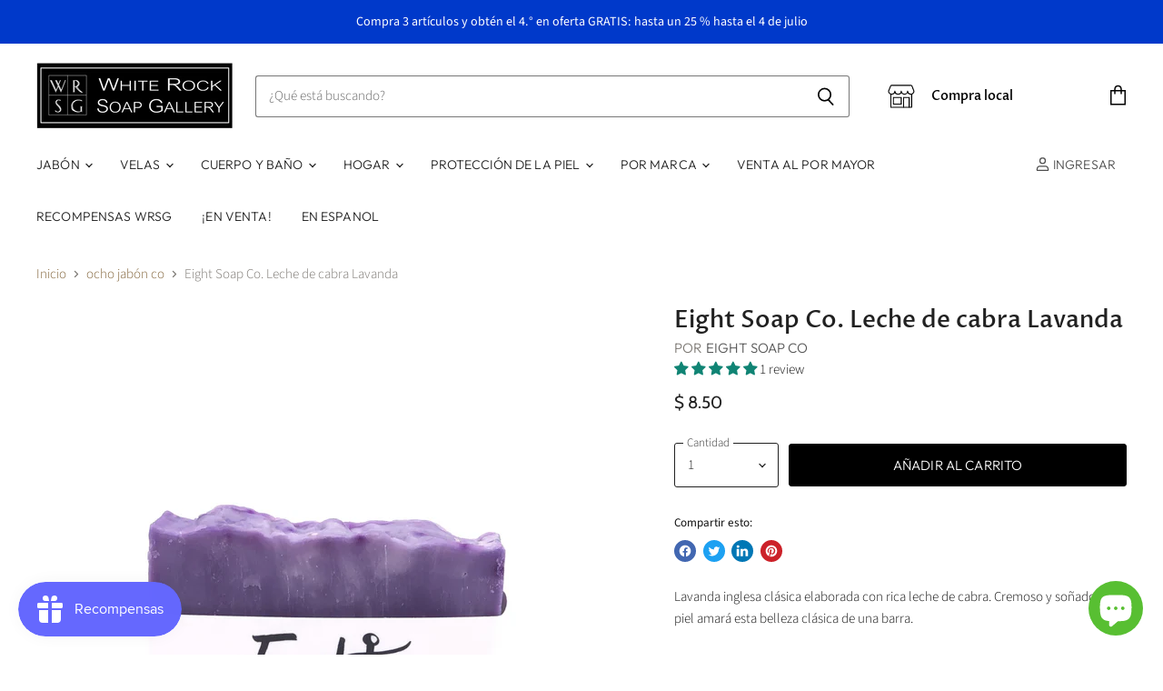

--- FILE ---
content_type: application/javascript; charset=utf-8
request_url: https://searchanise-ef84.kxcdn.com/preload_data.1v0P7n6D4t.js
body_size: 11323
content:
window.Searchanise.preloadedSuggestions=['gift set','lip balm','mahogany teakwood','essential oils','shower steamers','room spray','dream stick','hand soap','gift box','bath bomb','sugar scrub','soy candles','palo santo','body oil','soap dish','palo santo sage','swag box','hand sanitizer','oil diffusers','shower spray','bath salts','gift sets','body butter','body lotion','reed diffuser','white tea','beard oil','lavender soap','shower steamer','all natural deodorant','shave soap','shampoo bar','christmas morning','rosemary mint','essential oil','salve stick','vegan lip balm','linen spray','ultimate body salve','face wash','bath bombs','gift card','bar soap','for men','cobalt soap','charcoal soap','bubble bath','body wash','texas suede','mahogany teakwood candle','liquid hand soap','bath oil','soap net','orange cinnamon clove','whipped body butter','oatmeal soap','rose soap','texas soap','essential oil diffuser','love candle','eucalyptus mint','lotion bar','shower steamer spray','goat milk soap','lavender dream stick','hand cream','bath salt','face oil','coconut bar soap','joy candle','red currant candle','soap holder','activated charcoal deodorant','tea tree soap','carter mill soap','reed diffuser refill','face moisturizers','body scrub','muscle soak','ultimate body salve stick','lavender linen spray','face soap','cashmere & musk','shea butter','christmas morning candle','red currant','soap bag','amber and oak','mahogany teakwood cologne','tumeric soap','sandalwood & patchouli','patchouli soap','conditioner bar','wax melts','fall candle','body soap','beard care','lip scrub','hand lotion','soap lift','lavender candle','sugar scrubs','rodeo queen','calming care package','shaving soap','fragrance oil','body spray','lemongrass soap','eucalyptus soap','calming roller ball','soap bar','activated charcoal soap','travel size','laundry soap','wax melt','into an','roller ball','tea tree','votive candle','rain candle','white tea candle','whipped up wonderful','saddle up','menthol salve','chapstick tube','room sprays','white leather','hours operating','fizz bizz','goat milk','sage and citrus','olive oil soap','moon rivers','car diffuser','face mask','moon rivers naturals','mothers day','rose water','white rock soap','lemon verbena','mistletoe christmas candles','dish soap','hand gel','ranch hand','benjamin soap company','liquid soap','waterless hand gel','mahogany teakwood room spray','foaming hand soap','sage smudge','carter mill','lip balms','eight soap co','luxury bath oil','gifts box','lavender vanilla','citrus basil','rosemary mint soap','bath soap','smoke candle','palo santo sage gift set','texas candle','face scrub','insect repellent','eye serum','soap pouch','eye mask','hair serum','lake highlands','perfume oil','vitamin c serum','peppermint soap','burning oils','chap stick','bar soaps','moon river','lavender oil','egyptian musk','pumpkin spice candles','gardenia candles','breathe easy','soy wax candle','after shave','christmas soap','spiced fig','dead sea salts','sandalwood soap','body salve','face cream','dallas candle','palo santo room spray','vegan handmade soap','unscented soap','lake highlands candle','relax bath salts','hair conditioner','beard soap','vegan soap','cobalt soap company','soap dishes','pecan praline','dead sea bath salts','moisturizing soap','exfoliating soap','greeting cards','soy wax','lavender mint','oak cliff','turmeric soaps','beard balm','breathe roller','loofah soap','vitamin c','ultimate salve stick','all natural deodorant lemon grass','journey candles','pumpkin spice','oatmeal face','makeup remover','body brush','frankincense and myrrh','laundry detergent','max & lou','bath tea','rosemary mint sugar scrub','sun screen','tiny bee','plants all','salt scrub','christmas candle','soap saver','mens products','dry shampoo','madison perfume','car scent','blue bonnet','shower gel','santal blanc','gift baskets','goats milk soap','menthol salve stick','clay mask','reed diffuser set','sandalwood vanilla','bug spray','black soap','massage oil','urban collection','air freshener','rose candle','winter wonderland','lavender gift set','hair care','clay soap','fall candles','care package','sleigh ride','jasmine candle','frankincense essential oil','ultimate body soap','pet products','bath soak','peppermint tea soap','snowflake soap','matcha balm stick','face toner','calming roll on oil','coconut soap','weird cedar','insect spray','citrus splash','bentonite clay','white rock soaps','cuticle oil','oatmeal face wash','activated charcoal','texas suede colognes','boo box','luxury sugar scrub','burning oil','soy candle','aloe vera face wash','facial serum','moisturizing creams','dead sea salt and sugar scrub','shampoo bars','olive oil','floral bath soak','facial toner','candy cane','red clay soap','kuhdoo soap','honey oatmeal','spiced fig candle','massage and body oil','foot soak','body polish','milk bath','four thieves','all the fall','incense cone','simply soap net','laundry soap powder','christmas candles','hair pomade','soy wax candle bluebonnet','gift boxes','mother\'s day','cashmere and musk','gift cards','neroli black pepper','candle warmer','dryer ball','immaculate beard','oil diffuser','detox bath soak','milk and honey','cobalt bar soap','creme brulee','tea tree oil','goods apothecary','susan\'s soaps','pink sugar','wick trimmer','peppermint tea tree','incense sticks','sage citrus','men soap','east dallas','bear creek goods','valentines day','soy wax melts','orange chili','diffuser oils','vanilla candle','pecan praline candle','shea butter soap','fragrance free','foot scrub','palo santo and sage','holiday candles','neck wrap','lavender rose','sample pack','lemongrass deodorant','sasha’s lip balm','eye cream','build your own','white rock','rose absolute','castille soap','lavender rose geranium','ultimate salve','essential oil roller','skin care','prickly pear','essential oil blend','pump soap','clove soap','sparkling rose','coconut milk face','hair oil','foot products','essential oil diffusers','citronella candles','car freshener','essential oils diffuser','thieves soap','soap bars','white grapefruit bamboo','face serum','facial steam','snowman bath bomb','vanilla soap','ylang ylang','soap class','goat soap','epsom salt','essential oil patchouli','moroccan clay','scented oils','cucumber melon','tin soy candle','body oils','peppermint oil','naked soap','bentonite clay soap','calendula comfrey herbal','ultimate salve stick mini','gift basket','lavender spray','turmeric soap','sea salt and gardenia','reed diffusers','bath fizz','kids bath','burning lamp','naked unscented','wood scent','texas christmas','koke garden','natural beeswax','castile soap','shave kit','deep ellum','solid soap','lavender essential oil','pink grapefruit','cleansing grains','mini soap','spa day gifts','dead sea salt','luke dean','hair conditioner bar','all the fall yall','eight soap','arnica salve','room spray palo santo and sage','white tea oil','eucalyptus gift sets','tumeric face','shave brush','wash cloth','soap gift sets','leather candle','sodium hydroxide','white rock lake','mistletoe and fig','orange soap','green tea','3 wick candles','moon river naturals','rain scent candle','mustache wax','dryer balls','sandalwood and patchouli','men gift','dark chocolate espresso candle','tallow soap','body cream','coffee soap bar','shower bombs','lotion candle','free gift','oak cliff candle','arboretum candl','clove clary sage & cedarwood','t blend','natural soap','lavender dream gift set','organic soap','honey soap','the hood','mahogany teakwood oil','texas shaped','red tea','lemon soap','litsea oil','face masks','go essentials','yoga mat spray','linen sprays','bath salt floral soak','pleasant grove','lakewood candle','soap bags','body mist','sparkling rose candle','aloe soap','balsam candle','highland park','wax warmers','all purpose cleaner','cocoa butter','soap sensitive skin','rose oil','store times','slow north','box set','soap sleeve','holiday gifts set','lavender vanilla sugar scrub mini','face lotion','ultimate body lotion','lavender thorne','whiski candle','diffuser oil','bulk dead sea bath salts','aroma diffuser','spa day','whipped soap','candle wax','clay face mask','roll on','body scrubber','beard wash','magnesium oil','liquid castile soap','scent diffuser refills','greeting card','mila\'s paw balm','aroma beads','everything oil','whiski designs','texas shaped soap','the colony','joy candles','rose soaps','deep exfoliating','soap box','foaming hand soap lavender','lavender gift box','face cream moisturizer','whipped body butter rosemary mint','soap loofah','max and lou','fathers day','shower steam','bear creek','face moisturizer','clary sage','loofah cloth','round soap','winter soy wax candle','tobacco caramel','cuticle butter','room spray red currant','travel candle','rose pink tinted lip gloss','sage candle','candle three wick','muscle salve','face cleanser','clearance soap','dog soap','mahogany teakwood soap','mens soap','grab bag','pumpkin milkshake','lip gloss','white rock soap gallery','shave oil','lavender body butters','lavender sage','sisal soap pouch','shower steamers breathe','birthday gift for friend','sea salt','diffuser reed','l streets','smudge stick','8 oz candle','lavender lotion','felted soap','amber oak','almond bar soap','diffuser refill','journey candle','soap making','foaming face wash','take classes','beeswax candles','tomato vine','dog shampoo','african soap','body scrubs','jasmine and orange blossom','scent for sleep','relax bath salts lavender','hours open','body powder','lavender rose soap','amber and oak oils','apple harvest','back brush','waterless hand gel alcohol based 1 oz','forest hills','white rock soap gallery hours','grapefruit soap','shaving brush','east dallas candle','lavender dream','beer soaps','rice water soaps','hand salve','roller ball essential blends','susan’s soaps and more','frankincense complexion bar','hope candle','pumpkin spice soap','mini salve','birthday card','bar soap no coconut oil','body butters','snowman gift set','stress free','shea soap','bug repellent','vanilla tangerine','dry skin','solid soaps','contact us','lemongrass gift sets','sugar and salt scrub','coffee scrub','dry brush','mens bar soap','calming oil','t soap','for essential oils','lavender scrub','dead sea','men’s soap','goat milk soap bar','candle tin','wood soap dish','avocado matcha','creme brulee candle','home fragrances','winter fir','horny goat','shower bomb','lavender body butter','hand soap for','red clay','jojoba oil','wooden soap dish','sea sponge','creme brule','spa day gift box','róse candles','texas honey','lavender fields','with lavender','color sticks','palo santo sage room spray','sweet and sassy','orange clove','lavender sugar scrub','soap savers','sawdust and embers','dark water','dusting powder','lavender vanilla soap','body perfume','mckinney scent','whipped shea','milk perfume','citrus and sage','rose water toner','foaming hand','with fragrances of essential oils','m streets candle','lavender and lime','bay rum','greenair essential oil diffuser','holiday gifts','rose mint','bubble scoops','air plant','pumpkin soap','soap scrubber','lion bear','hand wash','votive candles','antibacterial properties','clover and verbena','handmade soap','soaps for dry skin','dallas collection','preston hollow','live plants','sweet soap','gift cards delivered','organic vegan soap','green tea soap','rose geranium','free shipping','palo santo & sage room spray','lavender and vanilla','for baby','best sellers','texas bluebonnet','eyebrow serum','white rock soap gallery soaps','glycerin soap','soap eczema','shea butter bar','ugly soap','shaving cream','kaolin clay','soothe soak','cashmere musk','beer soap','rosemary soap','rose toner','vitamin e','enso apothecary','tyler candle','antibacterial soap','trim the tree','whipped body butter lavender','lip salve','sweet tea','seaweed clay mask','sos bliss','castor oil','texas soaps','body oul','lemon grass soap','the hood wax','white velvet musk','extra ultimate','luxury body scrub','lavender box','shower oil','unscented candles','carrot seed','candle fragrances','swag boxes','facial soap','amber soap','tin candle','welcome to the shitshow','anti itch','loofah sponges','peppermint foot soak','bath taffy','activated charcoal & moroccan red clay soap','cucumber soap','phone number','sleep mask','perfume roller','sleepy cottage','lotion stick','herbal facial steamer','joy fragrance','bath accessories','peppermint lavender','dark chocolate espresso 8 oz soy wax candle glass jar','lavender lime','bishop arts','thank you','salt lamp','sage soap','four thieves soaps','citrus soap','liquid shampoo','citrus basil candle','paw balm','lavender peppermint','3 wick soy candle','lavender mint candle','magnolia sea salt','the immaculate beard','benjamin soap','tea light','african black soap','lavender powder','orange and almond soap','rosewater facial toner','sweet caramel soaps','bubble bar','fort worth','birthday gift','aloe vera','baby oil','sweet orange','ylang ylang and cedarwood','coconut oil','beeswax candle','mother’s day','shower sprays','peppermint body butter','pendant diffuser','sweet almond','madison body spray','aloe face wash','tiny texas soap','rouge candle','egyptian musk perfume','shave bar','pumice soap','cleansing oil','rain reed diffuser','lye soap','sage room spray','candles smoke soy wax','waterless hand','dream sticks','candle warmers','rosemary mint oil','man bar','texas storm','wood soap dishes','lavender gift','sea moss','litsea essential','soap sale','men’s products','room spray sandalwood and vanilla bean','chai tea','blossom perfume','make up','simply body soap net','soap drying rack','baby butter','peach bellini','anti aging serum','lavender stick','gift package','lavender vanilla body oil','holiday soap','frosted eucalyptus','rosemary oil','lavender body wash','body sprays','sugar a rub','soap w shea','mosquito bites','sparkling mimosa','coco butter','lime soap','stocking stuffer','essential blends calming','coconut wax','calendula stick','little forest hills','santo and sage room spray','bug bites','milk candle','mini room spray','soap deck','charcoal scrub','lemon mint sugar scrub','pillow spray','four thieves soap','green orchid','soap refill','oak lawn','lavender bar soap','sandalwood and vanilla','frankincense essential','pleasant grove candles','foam soap','moisturizer face cream','sensitive skin','gift set white rock','unrefined shea butter','seaweed soap','african black','bar shampoo','sage & citrus','bath salts relax','native texan','white grapefruit and bamboo','tree soap','soap rest','san antonio','lavender vanilla bourbon','eucalyptus essential oil','white leather scent','sandal blanc','sacred smoke','sandalwood an patchouli soap','lavender sweet orange','charcoal incense','dog care','everything skin oil','journey reed diffuser','whipped butter','cedarwood oil','calendula lotion','solid perfume','bourbon vanilla','soap tin','room oil','fragrances men','oatmeal coconut milk bath','owl soap','rosemary essential oil','black amber','shower steamie','kumquat candle','goats milk','wood wick','thieves oil','soap mesh','old lake highlands','whiski farm fresh','lemon essential','lemon mint','salt and sugar scrub','papaya coconut mango','lip balm set','cobalt soap 33','mini christmas morning room spray','vitamin e oil','porcelain diffuser','bath sprinkles','facial moisturizer','hair growth','3 wick candle','soap tray','palo santo sage spray','dream rollerball','no palm oil','sugar scrub rose absolute','custom gift','texas suede cologne','power up spray','palo & sage candle','itch stick','three wick','latika body','happy birthday','pumpkin spice candle','pine tar','mesh sponge','eight soap bar','black candles','orange and bergamot','himalayan salt','creamy vanilla','spearmint oil','hair growth spray','facial oil','custom gift set','body net','you\'ve been booed','anti aging','whisk designs','bluebonnet candle','bath happy','lemongrass oil','8 oz candles','texas size lip balm','old factory soap parousia perfumes','lavender lotion bar','calming care','rose mint body lotion','blue tansy','lavender rosemary peppermint tea tree','scented candles','deep ellum wax','soap holder on a','valentine candles','sample size','milk & honey','swag gift box','fragrance lamp','moisturizing cream','lavender lip','lavender lime soap','lavender room spray','bath salt lavender','tinted lip','texas tin','roller ball essential oil','white soap','heart bath bomb','white wax melts','essential oul','blue soap','moroccan red','blood orange','facial scrub','fall room spray','sage stick','lemon grass','room spray rain','vegan lip balm dream stick','lavender bergamot','fruit soap','wax warmer','lip balm gift set','cucumber soaps','hair soap','citronella soap','sample box','lemon candle','bath gift baskets','susan case','plants koke kitchen','soap on a rope','body bar','mineral sun','essential oil for laundry','coconut vanilla','aroma bead bag car freshener','scent oils','almond scrub','men skin care','winter candles','face bar','fabric spray','bath pouf','charcoal deodorant','gift box lavender','university park candle','hand soap liquid','pregnant bellies','shower steam spray','balm stick','vanilla tobacco','face balm','hand and body wash','madison perfume body spray','lavender and chamomile','sweet dreams gift','message and body oil','beef tallow','pumpkin spice spray','bath gift','kojic acid','steamer spray','hollywood heights','cherry soap','aluminum free','rose room spray','aroma bead','facial brush','cinnamon vanilla','blue bonnet candle','farm fresh','jasmine essential oil','grapefruit vanilla','room spray linen','pink rose tinted lip balm','lavender salt scrub','acne soap','mckinney candle','milk roll on','coconut milk shampoo bar','sandalwood vanilla bean','insect sprays','soap base','moon rivers natural','wax mel’s','lemon scented soaps','care basket','soap box set','candle scents','automobile diffuser','white tea candles','color stick','scent sticks','felt soap','body salve and moisturizer','patchouli oil','christmas morning soy wax candle','whiski stickers','the green rift','scent diffuser','oat oil','wedding gifts','christmas scents','lip scrubs','lavender bath bombs','swag gift','sweet dreams','fizz bizz bomb','joy scent','rock salt','benjamin soap co','signature series','vegan all natural soap','lip grit','oval soap','oatmeal bar','whiski designs candle','small candles','lump of coal','oval chapstick','candy cane candle','made in texas','grit body scrub','soap lifts','angel baby','bamboo diffuser','soy tin','texas texas','candle lavender','poppy seed soap','beard lotion','bath spray','round natural','bath sets','beard comb','rosemary mint candle','tinted lip balm','for love','white sage','carter mill clove soap','mint rosemary','travel ultimate salve stick','facial bar','mini candle','lavender bath gift sets','lavender rose water','dark spots','apple cider','for women','rice soap','palo santo soap','coconut milk face wash','amber and oak diffuser','tin soy wax candle','minty vanilla','lotion bars','relax bath salt','relax gift set','rose absolute sugar scrub','soap body','cinnamon soap','lavender chamomile','body lotion naked','university park','more hand sanitizer','benjamin soap perfume oil','menthol stick','honey candle','soap liquid','soothe dry and itchy skin','sea salt peony','fragrance oils','sasha body','shower exfoliating','vegan handmade','milk and honey body lotion','handcrafted bundle','amber and oak room spray','diffuser refills','bath and hand soap','charcoal face soap','whipped body cream','bar soap for men','lavender soa','green matcha stick','mini car diffuser','oatmeal goats milk soap','face steam','soap and shave','palo santo and sage room','melt and pour','caramel soap','healing body lotion','4 oz candle','wax urban collection','red clay mask','activated charcoal with peppermint tea tree soap','moisturizing bar','tumeric mask','matcha balm','sage spray','oil roller','would chapstick','rosemary mint essential oil','oatmeal honey','beard and tackle','pink grapefruit lip balm','rodeo queen gift','bath salt directions','red current','evergreen votive','rose body butter','lotion tin','essential oil candle','castille soaps','tropical hibiscus','face cleansers','scrub bar','lemon verbena candle','vanilla lip balm','palo santo & sage','hand scrub','colloidal oatmeal','soy melts','essential refill','coffee cocoa face masks','healing salve','moroccan red clay','palo santo candle','hair soaps','citron and cedar leaf','eucalyptus peppermint','holiday room spray','skin balms','bar soap small','snow man','peach bar soap','saddle up candles','rose sugar scrub','witch hazel','palo santo and sage room spray','lavender roller','all the fall yall candles','orange cinnamon','oat milk and honey','anxiety bath','amenity gift bag','vitamin e soap','bath and body','sandalwood powder','cashmere musk soap','diffuser reeds','gifts for','dark chocolate espresso','patty goya','gardenia oil','pink soap','eucalyptus mint soap','lavender shower steamers','soap sampler','ov llc','bar of soap','candle box gift set','casa linda','wish candle','soap mold','lavender soap bar','love bug','large candle','nail brush','lavender honey','hand lotions','clove clary sage','bath soaks','plug in','rollerball perfume','nag champa','coffee sugar scrub','long lasting reed diffuser','hours till','description of candle scents','urban candles','journey spray','lips balm','dallas scent','small soap bars','rose and coconut lotion','texas christmas candle','all the fall y’all','body lavender and chamomile','tobacco caramel lotion','oat milk','vit c face serum','white rock soap lemon verbena oil','mini dream stick','pink sugar gift set','poison ivy soap','lavender oil refill','terra cotta','sleep stick','starry night','sugar scrub lavender','cobalt lavender soap loofah scrub soap','bag of soaps','calendula comfrey','last call candle','rose lip','rodeo queen candle','sweet caramel shop','sawdust & embers','dead sea salt soap','right as','white rock lake candle','lavender bath','peppermint bath bombs','bath cloth','orange soap 2 oz','lavender bar','gifts cards','thieves soaps','sisal dual','cobalt bar','magnolia soap','neighborhood candles','whiskey candles','mango butter','dream tick','diva scent','coal soap','cleaning powder','essential oil blends','white tea diffuser','soy bluebonnet candle','organic essential oils','obsession custom','t shirts','orange scent candles','kitchen soap','activated charcoal sugar scrub','mud mask','emulsifying wax','holiday candle','green soap','mistletoe & fig','candle gift','car scent diffuser','carter mill soap company almond oatmeal soap','creative co op cast iron soap dish','essential oil candles','healing lotion','pine wood soap','after sun','lip care','tree shaped soap','candle sets','room spray grapefruit','spice soap','unscented bar soap','oil burning','galentine gift','relax oz','anti age','lemon scrub','snow day','valentines day candles','father\'s day','face and beard wash','migraine mask','sissy\'s soaps','orange clove cinnamon','mood enhance','almond soap','soap dish stone','carrier oil','power up','lavender thorn','soap holde r','lemon verbena soap','sandalwood candle','vegan all naturally','menthol colognes','toasted marshmallow candle','magno soap','spearmint essentials','all purpose','lemongrass & sweet orange','citric acid','small gift sets','potassium hydroxide','candle 8 oz soy wax','rain diffuser','welcome fall','foam sponge','hand moisturize','anti itch soap','white rock body powder','three wick christmas scent candle mistletoe','rose water face toner','tee tree soap','golden tabac','lip balm spf','sandalwood & patchouli soap','white rock soap gallery lotion','rose clay shea soap','christmas votive','after shave with aloe vera','rose bar soap','eucalyptus shower','aromatherapy oils','new home','anti bacterial','fig candle','hair spray','kids bath salts','unscented lotion','sashas lotion','hibiscus soap','blue candle','exfoliant soap','mini diffusers','lemon oil','rolling oil','calm basket','eucalyptus salt','bathroom spray','a joy forever','gift box wrsg','detox bath','soap body scrubber','coconut lime','tangerine fizz','flower soap','milk body spray','ultimate gift set','oily skin','christmas gift','large soap bars','rosemary candle','dark chocolate','lavender & rose & geranium oil','sheets spray','soaps with','bulk bath salts','cream brulee','soy candles tea light','simply salv stick','hand soap refill','chai lip','capri blue','dead sea scrub','relax soap','round soap dish','diffuser refil','rose pink','bath bomb set','orange and chili candle','grapefruit sugar scrub','room freshening spray','wax candles','body powders','whipped butter body cream','lemongrass essential oil','palo santo & sage candle','bath soaps','diaper balm','shaving soaps','christmas card','palo santo oil','susan’s soaps','face steamers','oil diffusers with','face soaps','amber and oak candles','butt soap','cotton candy','mosquitoes away','red clay soaps','spice fig','rose face','olive grove','tx soap','your own','lemongrass lotion','shaped soap','pumice scrub soap','after sha','essential oil room spray','blue bonnet soap','moisture cream','2nd kind','eight soap co bath bombs','valentines care','hair mask','texas tea','charcoal sugar scrub','difusser set','pet spray','for kids','facial soaps','for a man','christma morning','ross rowdy beard oil citrus','sea spong','back strap','all natural soap','dryer ball oil','breathe bath salts','amber oil','pumpkin candle','gingerbread soap','dallas candles','orange cinnamon clove candle','tea soap','eucalyptus mint lotion','rose lip balm','room fragrance','vanilla scent candles','hair shampo','natural sponge','essential blends','sisal soap mit','liquid soap refill','skin salve','soap rack','matches black and','sweet tea lip balms','vanilla bar soap','candle wick','soap container','mckinney texas','massage oils','all natural stick','lavender scent','pluggable diffuser','black pepper','itchy skin','13 and co','amenity travel','pumice stone','essential oils bulk','strawberry soap','face sponge','clove oil','rodeo queen soaps','sandalwood & vanilla bean','simply clean','texas size','wax melt burner','shampoo soap','sage oil','oil warmers','our sandalwood','honey and goat\'s milk','spearmint lip','scent description','hand poured body wash','cologne rollerball','everything skin','design district','naked hand lotion','top fragrances','ultimate salve stick 1 oz','palo santo & sage gift set','shower steamer spray breathe easy','rose scrub','breath easy','essential oil lime','m streets','gifts for mom','description of scents','mahogany teakwood shave soap','rose clay','sugar scrubs lavender vanilla','ultimate bath bar','bourbon soap','lavender salt','moisturize soap','exfoliating bar soap','neem oil','milk honey','peach soap','magnesium oils','sea salt gardenia','christmas tree','black spice soap','sparkling rose room spray','dead sea salt & sugar scrub','bath oils','floral bath soap','the dream stick','aluminum free deodorant','french soap','mahogany teak','rosemary hair oil','lavender sleep','eucalyptus oil','t essential oil','coconut scrub','yoga products','palo santo sage candles','lip sa','sweet scent candles','oil burner','shower soap','texas state fair','spa box','all natural dream','soap cover','cleanse oil','scent oil','compare to thieves','artisan soap','pink sugar body polish','heat pack','dry scalp','fragrance mist','charcoal mask','moisture lotion','lavender soy wax candle','rosewater facial','plastic soap','citrus splash soap','baby soap','mahogany teakwood shampoos','dallas texas','t shirt','loofah scrub soap','butter cream','mahogany teakwood gift set','peppermint shower steamer spray','tallow lotions','travel size sprays','cactus blossom','laundry soap powder fragrance free','candle pouring','lavender rose bath oil','good night moon','elf sweat','bath salts soothe','scented oils for','santa\'s pipe','honey scent','vanilla body oil','essential blends breathe','lavender sav','scalp oil','vitamins c','grass fed beef tallow soap','travel-sized version','rosemary mint body butter','bath salts directions','one get one free','fragrance spray','trim the tree candle','refills the diffuser','instructions on to use it','3.5 soy candle','christmas candle joy','lotion amazing','orange cinnamon & clove','ft worth','nu love','que la','moisture soap','balm co','bug bite relief','soap infused','glass soap','w on','scented soaps','the ultimate salve stick','palm oil','soap variety','texas shape candle','stretch cream','palo and sage candle','handcrafted soap','oatmeal honey soap','face barsoap','lavender refillable','lavender diffuser','perfume body spray','essential blend','texas shaped candle','pet soap','palo sage soap','musk spray','blue bone','need soap','soaps made in','black tea','bath set','fun soap','thyme vegan','ball soap','gentlemens bar soap','cobalt mahogany teakwood colognes','nuluv goat milk soap','calendula soap','other shower bombs','olive oil bar soap','well that','white amber','aroma bag','ultimate salve stick calming','build your gift set','8 oz love','goat milk lavender so','base glycerin','hand wash soap','grapefruit sugar','rose hip oil','oil diffuser refills','shaving gift set','mother’s day candle','rosemary and mint','hand moisturizers','matches tube','essential oil soap','candle urban','ultimate body','face brush','seasonal candles','body pil','bamboo teak and black currant','most popular scents','shower and soap','lemon verbena diffuser','sissy,s soap citronella clove','old factory soap','lavender balm','all in one','rosemary shampoo','men face soap','soap sack','cobalt mahogany teakwood','teakwood soap','wax burner','rosemary mint foaming refill','hand soap holder','immaculate beard dark','cinnamon clove candle','enlightened hippie','body lotion ultimate','face cream with','bath scrub','mint candle','three wick candles','body lotion lavender','peppermint lotion','coffee lip balm','rosemary mint scrub','dallas arboretum','lemon verbena body lotion','vanilla powder','rose hip','lavender candles','sage gift sets','apple essential oil','mini candles','body oil spray','soap bombs','rosemary orange mint','sea salt and peony','shave sets','bar lotion','benjamin soap co bath salts','charcoal body wash','room spray amber and oak','psoriasis lotion','white jar','roller oli','healing stick','essential pil','turmeric clay mask','men gift set','white rock lake soap','desert rose','massage body','burner oil','natural dream stick','day bath bombs','include rocks','white rock free gift','amber essential oil','all mahogany teakwood scented products','shave and a haircut','lemongrass foaming','facial wash','tea tree scrub','aroma bags','to change light bulb','jasmine spray','hand & body wash','essential blend calming','wool soap','watermelon lemonade','moon river peppermint soaps','travel candles','cobalt so','gardenia rose','fall yall','ultimate stick mini','seaweed clay','urban series','foaming bath','bath dust','mini diffuser','facial toner lavender rose','highland park candle','peppermint essential oil','special event label votive','hand soap set','soap scrub','solid body butter','all mahogany teakwood products','peppermint candy','water scent','made roller','wool dryer balls','foaming hand soap lemongrass','lavender and sage','oatmeal scrub','cedarwood essential','all natural dream stick','tea tree shampoo','goat goat milk bar','travel soaps','wool dryer','whipped bath soap','faceted glass','baby card','lavender bug','fresh linen','laundry stain stick','hand and body lotions','citrus candles','hand bars','clay scrub','oat and honey soap','brown sugar','beard oul','white rock soap box lavender','white velvet','tim candle','white rock soaps orange cinnamon clove','tinted lip gloss','ingredients on making lemongrass and honey soap','whipped up wonderful love steamie single','sugar polish','8oz candle','company candle','peony and sea salt candles','gifts sets','bay leaf','masculine scent','sage & room spray gift set','rain soap','epsom salts','psoriasis soap','rain room spray','soap bar bag','mom to be','bear cree','lavender oatmeal bar soap','travel soap','soy wax candle urban collection','farmacy revolution','last call','honey and milk','floral soak','mint soap','bath scrunchie','sou candles','she but','teakwood candle','pure soap','scents candles','weekend at frank','joy forever','infused sponge','calming roller','fan fragrance warmer','lavender shaving soap','calm down roll on','16 oz mason jar','8 oz soy candle','face spray','primer beauty','naked products','calming essential oil','cobalt mahogany teakwood shave soap','lavender soaps','red currant gift','texas travel','carrot oil','round soap dishes','sponge caddy','palo santo sage soap','essential oil dropper','shower mist','urban cow','sage and room','candle sticks','hearth & holly candles','shave soap mahogany','frankincense oil','beard oil sandalwood','water spray','bentonite soap','coconut face wash','orange scent','mint massage','cobalt lavender','tea tree essential oil','massage bar','shea oil soap','blue tansy face oil','room spray cashmere & musk','christmas tree soap','oil-based pomade','unicorn farts bath bomb','baby shower','face exfoliate','hanging koke','beneficial plants','oils diffuser','lip balm texas sized','peppermint bath salt','mint soaps','hand balms','texas sky','soap shampoo','rosemary sage','luxury bath salts','oil sticks','mother\'s day card','of blank','bath gel','amber & oak','farmers market','pink rose sugar oil','mahogany teakwood liquid soaps','aloe vera gel','mini gifts','facial cleanser','whiski farm','white fir','walnut soap','incense bowl','2 oz bar soap','guest soap','goat milk lavender','body gel','santo an sage','lavender vanilla scrub','lemon zest','itch relief','oil cuticle','candy cane soap','vitamin e stick','what are the ingredients of the soap','dry skin products','essential oils roll on','heat product','rose mint moisturizing cream','skin and beard','vanilla custard','orange & clove candle','rose water body spray','man bar soap','amber and oak sets','loofah on in','face beard soap','round bar soap','honey milk oatmeal','dried flowers','lip balms tea tree','hair shampoo','how much do you use','hawaiian hibiscus','5 piece gift','white clay','dad shitshow','scented soap','black ice','bath pillow','jasmine soap','candle scent joy','duck bath bomb','black charcoal soap','spearmint eucalyptus','muscle scrub','breathe candle','black container candle','joy diffuser','journey reed','rosemary and peppermint','essential oils spray','sweet peppermint','shaving kit','san antonio soap','face and beard','honeydew melon','scented dryer balls','swag box online','lavender body','manuka honey','men perfumes','lavender and vanilla soap','bath brush','foaming soap','tea lights','citrus and sunflower','christmas morning soap','mistletoe and fig room spray','time complement','green clover and aloe','16 oz candle\'s','oatmeal soap bar','lemon sugar scrub','room spray room spray','pumice and walnut','oil refills','amber bottle','harken press','care kit','sodium lactate','oil scents','bath bomb unicorn','cruelty free','cashmere and musk candle','spice soap bar','wick can','smudge set','face cloth','hair powder','scent warmer','cobalt soap hand mahogany teakwood','amber and oak candle','men\'s soaps','holiday fragrance candle','gift bags','bath salts 18 oz','calming essential','fabric deodorizer','shower steamer pack','hand soa','cobalt spray cologne','eucalyptus candle','soap sponge','moisturizing face wash','oil lavender','rose petals','organic oils','austin amber','top seller','downtown dallas','party favors','vegan just','grapefruit essential oil','sweet rose','candle set','white magnolia garden','conditioner bars','roll on perfume','vanilla bourbon candles','oil cleanser','soft soap','spiced fig candles','wild rose','face oils','texas grapefruit','ice cream','body bar soap','scrubs for','halloween bath bombs','melt and soap','lemon glaze','men\'s products','amber ale','roll on essential oil','susan case greeting cards','fall votive','rock soap','bath marshmallows','scent products','fragrance free lotion','sustainable palm','texas whiski & leather','foaming soap refill','make your own','moon rivers patchouli','oregano oil','soothe bath salt','lemon balm','measuring scoop','oil refill','sweet and sassy shampoo','leather keychains','oil diffuser replacement','yoga mat','6 wick candles','burning oil fall','moisturizer soap','lotion br','orange bergamot','soap scrubber holder','lip balms vegan','soap flowers','lip balm texas','white color soap','life’s a zoo','woodstock soap','spray sanitizer','shimmering copper color stick','mahogany teakwood reed diffuser','sea salt & gardenia','essential oil lavender','ultimate mint','apple wonderful','tame frizzy','laundry booster','moon rivers soak','bradford soap','soap body shower','relax sprays','mini texas soap','coconut milk bath tea','fragrance diffusers','shawna smyth','cashmere perfume','spa soap','large eucalyptus','lume soap','oak moss','candle making','rose scented soap','texas shape','citronella oil','smudge gift set','vegan lotion','aloe vera face','wrinkle releaser','welcome fall gift set','ar bor'];